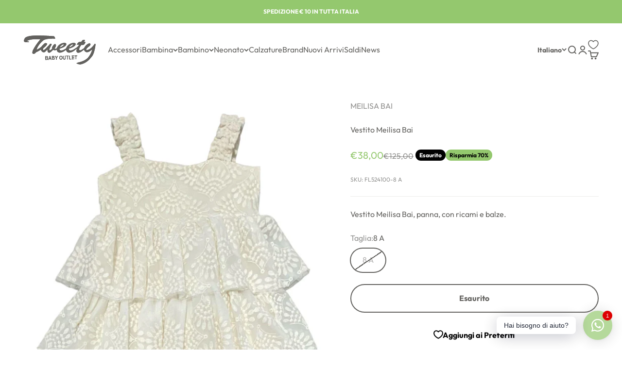

--- FILE ---
content_type: text/css
request_url: https://cdn.appmate.io/themecode/outlet-tweety/main/custom.css?v=1711443342463463
body_size: 482
content:
wishlist-link .wk-button{--icon-stroke: rgb(var(--text-color));--icon-stroke-width: 1.6px;--icon-size: 20px}wishlist-link .wk-counter{--size: 1rem;background:rgb(var(--button-background-primary));color:rgb(var(--button-text-primary));font-size:9px;font-weight:700;top:-8px;right:6px}wishlist-button-collection .wk-floating{z-index:9}wishlist-button-block .wk-button,wishlist-button-block .wk-button:hover{font-size:var(--text-base);letter-spacing:var(--text-letter-spacing);font-weight:700;font-family:inherit}wishlist-product-card .wk-cta-button,wishlist-product-card .wk-cta-button:hover,wishlist-product-card .wk-cta-button:disabled{font-size:var(--text-base);letter-spacing:var(--text-letter-spacing);font-weight:700;font-family:inherit;border-radius:100px}


--- FILE ---
content_type: image/svg+xml
request_url: https://outletweety.it/cdn/shop/files/newnewlogo_e835ef25-9ef3-4ffd-8f3e-4d61d617759f.svg?v=1713864411&width=300
body_size: 4823
content:
<svg version="1.0" preserveAspectRatio="xMidYMid meet" height="210" viewBox="0 0 384 157.5" zoomAndPan="magnify" width="512" xmlns:xlink="http://www.w3.org/1999/xlink" xmlns="http://www.w3.org/2000/svg"><defs><filter id="fda583b900" height="100%" width="100%" y="0%" x="0%"><feColorMatrix color-interpolation-filters="sRGB" values="0 0 0 0 1 0 0 0 0 1 0 0 0 0 1 0 0 0 1 0"></feColorMatrix></filter><clipPath id="889ff5e005"><path clip-rule="nonzero" d="M 0.609375 0 L 383.390625 0 L 383.390625 155.507812 L 0.609375 155.507812 Z M 0.609375 0"></path></clipPath><clipPath id="f02da9ba72"><path clip-rule="nonzero" d="M 0.609375 0 L 383.390625 0 L 383.390625 155.507812 L 0.609375 155.507812 Z M 0.609375 0"></path></clipPath><image preserveAspectRatio="xMidYMid meet" height="157" id="141eee3d9c" xlink:href="[data-uri]" width="385" y="0" x="0"></image><mask id="5bc150d4c7"><g filter="url(#fda583b900)"><g transform="matrix(1, 0, 0, 1, 0, 0)"><image preserveAspectRatio="xMidYMid meet" height="157" xlink:href="[data-uri]" width="385" y="0" x="0"></image></g></g></mask><clipPath id="b2c56a375f"><rect height="156" y="0" width="384" x="0"></rect></clipPath><clipPath id="ff67bf0c54"><path clip-rule="nonzero" d="M 0.609375 0 L 383.390625 0 L 383.390625 155.507812 L 0.609375 155.507812 Z M 0.609375 0"></path></clipPath><clipPath id="7705610b44"><path clip-rule="nonzero" d="M 0.609375 0 L 383.390625 0 L 383.390625 155.507812 L 0.609375 155.507812 Z M 0.609375 0"></path></clipPath><clipPath id="f8498a0ec2"><rect height="156" y="0" width="384" x="0"></rect></clipPath><clipPath id="798ab4f185"><rect height="156" y="0" width="384" x="0"></rect></clipPath><mask id="3ea8969267"><g filter="url(#fda583b900)"><g transform="matrix(1, 0, 0, 1, 0.000000000000000111, -0.000000000000027358)"><g clip-path="url(#798ab4f185)"><g clip-path="url(#ff67bf0c54)"><g transform="matrix(1, 0, 0, 1, 0.000000000000000111, -0.000000000000027358)"><g clip-path="url(#f8498a0ec2)"><g clip-path="url(#7705610b44)"><rect fill-opacity="1" height="326.592" y="-84.546" fill="#000000" width="796.2624" x="-206.1312"></rect></g></g></g></g></g></g></g></mask><clipPath id="0d0c1c7246"><rect height="156" y="0" width="384" x="0"></rect></clipPath><clipPath id="b993f8f9b9"><rect height="156" y="0" width="384" x="0"></rect></clipPath><clipPath id="768484f04b"><path clip-rule="nonzero" d="M 0.609375 0 L 383.390625 0 L 383.390625 155.507812 L 0.609375 155.507812 Z M 0.609375 0"></path></clipPath><image preserveAspectRatio="xMidYMid meet" height="157" id="200fbe8fbc" xlink:href="[data-uri]" width="385" y="0" x="0"></image><mask id="917af2df91"><g filter="url(#fda583b900)"><g transform="matrix(1, 0, 0, 1, 0, 0)"><image preserveAspectRatio="xMidYMid meet" height="157" xlink:href="[data-uri]" width="385" y="0" x="0"></image></g></g></mask><clipPath id="dfdad82fc0"><rect height="156" y="0" width="384" x="0"></rect></clipPath><clipPath id="4186acd4cd"><path clip-rule="nonzero" d="M 0.609375 0 L 383.390625 0 L 383.390625 155.507812 L 0.609375 155.507812 Z M 0.609375 0"></path></clipPath><clipPath id="9fd9cda749"><path clip-rule="nonzero" d="M 0.609375 0 L 383.390625 0 L 383.390625 155.507812 L 0.609375 155.507812 Z M 0.609375 0"></path></clipPath><clipPath id="28bd4fce2d"><rect height="156" y="0" width="384" x="0"></rect></clipPath><clipPath id="6f6b0d0abc"><rect height="156" y="0" width="384" x="0"></rect></clipPath><mask id="762f8491d7"><g filter="url(#fda583b900)"><g transform="matrix(1, 0, 0, 1, 0.000000000000000111, -0.000000000000027358)"><g clip-path="url(#6f6b0d0abc)"><g clip-path="url(#4186acd4cd)"><g transform="matrix(1, 0, 0, 1, 0.000000000000000111, -0.000000000000027358)"><g clip-path="url(#28bd4fce2d)"><g clip-path="url(#9fd9cda749)"><rect fill-opacity="1" height="326.592" y="-84.546" fill="#000000" width="796.2624" x="-206.1312"></rect></g></g></g></g></g></g></g></mask><clipPath id="d160b9d744"><rect height="156" y="0" width="384" x="0"></rect></clipPath><clipPath id="58875ba2cc"><rect height="156" y="0" width="384" x="0"></rect></clipPath></defs><g clip-path="url(#889ff5e005)"><g transform="matrix(1, 0, 0, 1, 0.000000000000000111, -0.000000000000027358)"><g clip-path="url(#b993f8f9b9)"><g clip-path="url(#f02da9ba72)"><g mask="url(#5bc150d4c7)"><g transform="matrix(1, 0, 0, 1, 0.000000000000000111, -0.000000000000027358)"><g clip-path="url(#b2c56a375f)"><path fill-rule="evenodd" fill-opacity="1" d="M 102.445312 30.433594 C 110.644531 22.46875 129.492188 17.917969 167.316406 19.464844 C 168 13.886719 165.171875 9.820312 160.734375 6.433594 C 136.234375 5.523438 17.183594 -6.957031 6.710938 18.910156 C -3.714844 39.515625 11.160156 38.632812 27.421875 37.289062 C 29.53125 36.996094 30.359375 36.351562 29.890625 35.371094 C 28.070312 33.585938 23.675781 32.765625 18.921875 32.074219 C 32.023438 22.046875 59.273438 21.152344 89.964844 22.476562 C 74.609375 40.394531 60.472656 59.328125 49.507812 80.90625 C 47.117188 89.285156 46.238281 96.085938 50.742188 97.226562 C 56.527344 100.398438 62.039062 96.027344 67.476562 89.542969 C 76.292969 86.402344 84.160156 81.132812 92.542969 76.136719 C 94.117188 84.554688 100.882812 89.832031 107.757812 90.175781 C 114.347656 90.566406 122.324219 79.457031 126.917969 75.410156 C 127.152344 87.21875 128.980469 88.207031 130.605469 89.929688 C 132.0625 91.300781 133.621094 92.292969 135.632812 92.292969 C 142.988281 92.292969 152.414062 80.9375 157.8125 76.988281 C 160.898438 78.589844 162.578125 79.453125 166.054688 79.453125 C 170.015625 79.453125 173.183594 77.96875 175.921875 75.890625 C 176.535156 84.023438 181.613281 91.785156 192.027344 91.785156 C 203.503906 91.785156 215.972656 84.386719 225.179688 76.8125 C 226.101562 84.605469 231.171875 91.785156 241.199219 91.785156 C 253.53125 91.785156 267.023438 83.234375 276.367188 75.101562 L 282.480469 70.628906 L 282.777344 70.890625 C 281.128906 74.539062 279.566406 79.335938 279.785156 83.546875 C 280.054688 88.671875 283.613281 92.210938 289.058594 92.363281 C 299.234375 92.652344 311.246094 82.96875 319.433594 76 C 319.988281 79.019531 321.679688 82.140625 324.984375 85.394531 C 336.617188 95.453125 349.945312 85.765625 363.378906 74.941406 C 358.601562 91.324219 351.390625 106.289062 339.835938 118.742188 C 327.242188 131.6875 308.859375 138.699219 288.011719 143.109375 C 284.6875 143.8125 282.46875 146.324219 279.101562 147.132812 C 286.507812 150.777344 293.910156 153.183594 301.308594 152.894531 C 321.238281 148.800781 340.328125 138.464844 357.761719 115.796875 C 369.851562 104.882812 376.53125 80.011719 380.769531 49.09375 C 379.613281 45.644531 377.519531 45.960938 375.289062 46.8125 C 359.503906 70.882812 340.816406 78.851562 333.816406 78.152344 C 326.8125 77.453125 335.394531 67.050781 348.394531 57.796875 C 351.789062 54.757812 354.691406 51.550781 354.144531 47.082031 C 352.050781 44.3125 349.242188 43.152344 345.714844 43.597656 C 336.109375 47.78125 328.4375 54.066406 323.105469 62.886719 C 321.917969 64.71875 320.914062 66.5625 320.230469 68.433594 C 307.695312 76.542969 303.113281 79.875 298.859375 79.753906 C 295.644531 79.664062 294.582031 77.972656 294.4375 75.167969 C 294.035156 67.511719 301.453125 57.28125 305.910156 51.796875 C 321.328125 53.121094 322.195312 48.433594 328.132812 36.5 L 319.429688 35.621094 C 320.734375 33.875 324.566406 29.78125 324.445312 27.480469 C 324.339844 25.441406 321.660156 24.984375 319.84375 24.929688 C 311.742188 24.699219 308.980469 30.613281 305.0625 35.722656 C 290.140625 35.8125 289.132812 37.816406 282.171875 48.835938 L 280.753906 51.085938 C 288.105469 50.277344 285.480469 50.710938 294 50.949219 C 290.484375 56.785156 285.554688 61.746094 279.945312 66.214844 L 279.820312 65.75 C 271.972656 71.132812 259.539062 80.488281 249.03125 80.488281 C 244.296875 80.488281 239.414062 78.820312 239.855469 73.953125 L 240.148438 71.132812 C 268.570312 63.0625 275.824219 53.582031 275.824219 47.296875 C 275.824219 42.171875 269.90625 41.148438 265.167969 41.148438 C 248.144531 41.03125 229.359375 54.46875 225.667969 69.195312 C 218.101562 74.378906 208.351562 80.488281 199.867188 80.488281 C 195.128906 80.488281 190.246094 78.820312 190.691406 73.953125 L 190.984375 71.132812 C 219.402344 63.0625 226.660156 53.582031 226.660156 47.296875 C 226.660156 42.171875 220.738281 41.148438 216.003906 41.148438 C 199.140625 41.035156 180.554688 54.207031 176.613281 68.765625 C 174.335938 70.449219 171.578125 72.179688 169.289062 72.179688 C 167.285156 72.179688 166.28125 71.4375 164.460938 70.453125 C 168.4375 65.523438 172.621094 59.859375 172.019531 53.082031 C 171.828125 50.859375 170.40625 46.917969 167.195312 46.917969 C 163.316406 46.917969 158.503906 52.960938 156.589844 55.542969 C 150.363281 63.796875 150.691406 66.019531 151.773438 70.695312 C 149.164062 72.917969 143.351562 79.816406 139.609375 79.816406 C 138.003906 79.816406 136.972656 78.707031 136.851562 77.351562 C 136.453125 72.792969 144.28125 58.5 146.855469 54.3125 C 147.667969 52.953125 149.527344 49.75 149.386719 48.148438 C 149.253906 46.671875 144.074219 45.5625 142.738281 45.5625 C 140.867188 45.5625 136.679688 51.105469 135.714844 52.339844 L 118.304688 70.25 C 116.582031 71.953125 108.136719 79.324219 106.003906 79.324219 C 104.796875 79.324219 104.382812 77.601562 104.292969 76.617188 C 104.066406 74.046875 104.40625 70.355469 104.746094 69.632812 C 109.878906 65.691406 125.960938 52.421875 125.40625 46.160156 C 125.234375 44.210938 123.214844 42.484375 117.171875 42.234375 C 114.351562 42.113281 111.988281 42.605469 101.554688 53.160156 C 98.917969 55.796875 96.730469 58.273438 95.136719 60.960938 C 87.355469 67.511719 78.988281 72.894531 69.8125 76.648438 C 74.226562 62.234375 83.769531 47.035156 102.457031 30.429688 Z M 241.042969 64.855469 C 245.039062 56.402344 253.625 50.25 261.027344 48.582031 C 262.066406 48.324219 262.808594 49.09375 262.808594 49.992188 C 262.953125 52.171875 254.074219 61.011719 241.050781 64.855469 Z M 191.875 64.855469 C 195.871094 56.402344 204.453125 50.25 211.859375 48.582031 C 212.894531 48.324219 213.636719 49.09375 213.636719 49.992188 C 213.785156 52.171875 204.902344 61.011719 191.878906 64.855469" fill="#63625f"></path></g></g></g><g mask="url(#3ea8969267)"><g transform="matrix(1, 0, 0, 1, 0.000000000000000111, -0.000000000000027358)"><g clip-path="url(#0d0c1c7246)"><path fill-rule="evenodd" fill-opacity="1" d="M 102.445312 30.433594 C 110.644531 22.46875 129.492188 17.917969 167.316406 19.464844 C 168 13.886719 165.171875 9.820312 160.734375 6.433594 C 136.234375 5.523438 17.183594 -6.957031 6.710938 18.910156 C -3.714844 39.515625 11.160156 38.632812 27.421875 37.289062 C 29.53125 36.996094 30.359375 36.351562 29.890625 35.371094 C 28.070312 33.585938 23.675781 32.765625 18.921875 32.074219 C 32.023438 22.046875 59.273438 21.152344 89.964844 22.476562 C 74.609375 40.394531 60.472656 59.328125 49.507812 80.90625 C 47.117188 89.285156 46.238281 96.085938 50.742188 97.226562 C 56.527344 100.398438 62.039062 96.027344 67.476562 89.542969 C 76.292969 86.402344 84.160156 81.132812 92.542969 76.136719 C 94.117188 84.554688 100.882812 89.832031 107.757812 90.175781 C 114.347656 90.566406 122.324219 79.457031 126.917969 75.410156 C 127.152344 87.21875 128.980469 88.207031 130.605469 89.929688 C 132.0625 91.300781 133.621094 92.292969 135.632812 92.292969 C 142.988281 92.292969 152.414062 80.9375 157.8125 76.988281 C 160.898438 78.589844 162.578125 79.453125 166.054688 79.453125 C 170.015625 79.453125 173.183594 77.96875 175.921875 75.890625 C 176.535156 84.023438 181.613281 91.785156 192.027344 91.785156 C 203.503906 91.785156 215.972656 84.386719 225.179688 76.8125 C 226.101562 84.605469 231.171875 91.785156 241.199219 91.785156 C 253.53125 91.785156 267.023438 83.234375 276.367188 75.101562 L 282.480469 70.628906 L 282.777344 70.890625 C 281.128906 74.539062 279.566406 79.335938 279.785156 83.546875 C 280.054688 88.671875 283.613281 92.210938 289.058594 92.363281 C 299.234375 92.652344 311.246094 82.96875 319.433594 76 C 319.988281 79.019531 321.679688 82.140625 324.984375 85.394531 C 336.617188 95.453125 349.945312 85.765625 363.378906 74.941406 C 358.601562 91.324219 351.390625 106.289062 339.835938 118.742188 C 327.242188 131.6875 308.859375 138.699219 288.011719 143.109375 C 284.6875 143.8125 282.46875 146.324219 279.101562 147.132812 C 286.507812 150.777344 293.910156 153.183594 301.308594 152.894531 C 321.238281 148.800781 340.328125 138.464844 357.761719 115.796875 C 369.851562 104.882812 376.53125 80.011719 380.769531 49.09375 C 379.613281 45.644531 377.519531 45.960938 375.289062 46.8125 C 359.503906 70.882812 340.816406 78.851562 333.816406 78.152344 C 326.8125 77.453125 335.394531 67.050781 348.394531 57.796875 C 351.789062 54.757812 354.691406 51.550781 354.144531 47.082031 C 352.050781 44.3125 349.242188 43.152344 345.714844 43.597656 C 336.109375 47.78125 328.4375 54.066406 323.105469 62.886719 C 321.917969 64.71875 320.914062 66.5625 320.230469 68.433594 C 307.695312 76.542969 303.113281 79.875 298.859375 79.753906 C 295.644531 79.664062 294.582031 77.972656 294.4375 75.167969 C 294.035156 67.511719 301.453125 57.28125 305.910156 51.796875 C 321.328125 53.121094 322.195312 48.433594 328.132812 36.5 L 319.429688 35.621094 C 320.734375 33.875 324.566406 29.78125 324.445312 27.480469 C 324.339844 25.441406 321.660156 24.984375 319.84375 24.929688 C 311.742188 24.699219 308.980469 30.613281 305.0625 35.722656 C 290.140625 35.8125 289.132812 37.816406 282.171875 48.835938 L 280.753906 51.085938 C 288.105469 50.277344 285.480469 50.710938 294 50.949219 C 290.484375 56.785156 285.554688 61.746094 279.945312 66.214844 L 279.820312 65.75 C 271.972656 71.132812 259.539062 80.488281 249.03125 80.488281 C 244.296875 80.488281 239.414062 78.820312 239.855469 73.953125 L 240.148438 71.132812 C 268.570312 63.0625 275.824219 53.582031 275.824219 47.296875 C 275.824219 42.171875 269.90625 41.148438 265.167969 41.148438 C 248.144531 41.03125 229.359375 54.46875 225.667969 69.195312 C 218.101562 74.378906 208.351562 80.488281 199.867188 80.488281 C 195.128906 80.488281 190.246094 78.820312 190.691406 73.953125 L 190.984375 71.132812 C 219.402344 63.0625 226.660156 53.582031 226.660156 47.296875 C 226.660156 42.171875 220.738281 41.148438 216.003906 41.148438 C 199.140625 41.035156 180.554688 54.207031 176.613281 68.765625 C 174.335938 70.449219 171.578125 72.179688 169.289062 72.179688 C 167.285156 72.179688 166.28125 71.4375 164.460938 70.453125 C 168.4375 65.523438 172.621094 59.859375 172.019531 53.082031 C 171.828125 50.859375 170.40625 46.917969 167.195312 46.917969 C 163.316406 46.917969 158.503906 52.960938 156.589844 55.542969 C 150.363281 63.796875 150.691406 66.019531 151.773438 70.695312 C 149.164062 72.917969 143.351562 79.816406 139.609375 79.816406 C 138.003906 79.816406 136.972656 78.707031 136.851562 77.351562 C 136.453125 72.792969 144.28125 58.5 146.855469 54.3125 C 147.667969 52.953125 149.527344 49.75 149.386719 48.148438 C 149.253906 46.671875 144.074219 45.5625 142.738281 45.5625 C 140.867188 45.5625 136.679688 51.105469 135.714844 52.339844 L 118.304688 70.25 C 116.582031 71.953125 108.136719 79.324219 106.003906 79.324219 C 104.796875 79.324219 104.382812 77.601562 104.292969 76.617188 C 104.066406 74.046875 104.40625 70.355469 104.746094 69.632812 C 109.878906 65.691406 125.960938 52.421875 125.40625 46.160156 C 125.234375 44.210938 123.214844 42.484375 117.171875 42.234375 C 114.351562 42.113281 111.988281 42.605469 101.554688 53.160156 C 98.917969 55.796875 96.730469 58.273438 95.136719 60.960938 C 87.355469 67.511719 78.988281 72.894531 69.8125 76.648438 C 74.226562 62.234375 83.769531 47.035156 102.457031 30.429688 Z M 241.042969 64.855469 C 245.039062 56.402344 253.625 50.25 261.027344 48.582031 C 262.066406 48.324219 262.808594 49.09375 262.808594 49.992188 C 262.953125 52.171875 254.074219 61.011719 241.050781 64.855469 Z M 191.875 64.855469 C 195.871094 56.402344 204.453125 50.25 211.859375 48.582031 C 212.894531 48.324219 213.636719 49.09375 213.636719 49.992188 C 213.785156 52.171875 204.902344 61.011719 191.878906 64.855469" fill="#63625f"></path></g></g></g></g></g></g><g transform="matrix(1, 0, 0, 1, 0.000000000000000111, -0.000000000000027358)"><g clip-path="url(#58875ba2cc)"><g clip-path="url(#768484f04b)"><g mask="url(#917af2df91)"><g transform="matrix(1, 0, 0, 1, 0.000000000000000111, -0.000000000000027358)"><g clip-path="url(#dfdad82fc0)"><path fill-rule="nonzero" fill-opacity="1" d="M 115.914062 110.195312 L 122.792969 110.042969 C 124.15625 110.011719 125.171875 110.054688 125.84375 110.171875 C 126.515625 110.285156 127.117188 110.535156 127.652344 110.929688 C 128.191406 111.324219 128.632812 111.847656 129 112.515625 C 129.371094 113.183594 129.554688 113.933594 129.570312 114.769531 C 129.585938 115.675781 129.386719 116.511719 128.964844 117.277344 C 128.542969 118.046875 127.960938 118.625 127.226562 119.019531 C 128.28125 119.339844 129.097656 119.910156 129.675781 120.71875 C 130.253906 121.53125 130.554688 122.503906 130.570312 123.621094 C 130.585938 124.5 130.417969 125.355469 130.070312 126.199219 C 129.722656 127.039062 129.234375 127.714844 128.613281 128.222656 C 127.992188 128.734375 127.21875 129.054688 126.296875 129.191406 C 125.722656 129.269531 124.324219 129.347656 122.109375 129.414062 L 116.25 129.539062 Z M 119.445312 113.34375 L 119.523438 117.816406 L 121.796875 117.769531 C 123.148438 117.738281 123.992188 117.699219 124.316406 117.648438 C 124.90625 117.558594 125.375 117.316406 125.707031 116.925781 C 126.039062 116.539062 126.203125 116.027344 126.191406 115.402344 C 126.179688 114.800781 126.027344 114.316406 125.726562 113.949219 C 125.429688 113.582031 124.988281 113.363281 124.40625 113.300781 C 124.058594 113.265625 123.070312 113.265625 121.441406 113.300781 Z M 119.578125 121.035156 L 119.667969 126.207031 L 122.875 126.140625 C 124.128906 126.113281 124.921875 126.0625 125.253906 125.972656 C 125.769531 125.855469 126.1875 125.585938 126.5 125.171875 C 126.816406 124.757812 126.976562 124.203125 126.964844 123.515625 C 126.953125 122.933594 126.816406 122.445312 126.566406 122.046875 C 126.3125 121.644531 125.9375 121.355469 125.464844 121.183594 C 124.992188 121.007812 123.960938 120.941406 122.382812 120.976562 Z M 149.101562 128.824219 L 145.324219 128.90625 L 143.746094 124.546875 L 136.867188 124.699219 L 135.527344 129.125 L 131.84375 129.203125 L 138.210938 109.707031 L 141.882812 109.628906 Z M 142.578125 121.308594 L 140.082031 114.179688 L 137.882812 121.410156 Z M 150.621094 109.433594 L 157.5 109.28125 C 158.863281 109.25 159.878906 109.292969 160.550781 109.40625 C 161.222656 109.523438 161.824219 109.769531 162.359375 110.164062 C 162.898438 110.558594 163.339844 111.085938 163.707031 111.753906 C 164.074219 112.421875 164.261719 113.167969 164.277344 114.007812 C 164.292969 114.910156 164.089844 115.746094 163.671875 116.515625 C 163.25 117.285156 162.671875 117.863281 161.933594 118.257812 C 162.988281 118.578125 163.800781 119.148438 164.382812 119.957031 C 164.960938 120.769531 165.253906 121.742188 165.277344 122.855469 C 165.292969 123.734375 165.121094 124.59375 164.777344 125.433594 C 164.429688 126.277344 163.9375 126.949219 163.316406 127.460938 C 162.699219 127.972656 161.925781 128.292969 161.003906 128.429688 C 160.429688 128.507812 159.03125 128.585938 156.816406 128.648438 L 150.957031 128.777344 Z M 154.152344 112.582031 L 154.230469 117.054688 L 156.503906 117 C 157.855469 116.96875 158.699219 116.933594 159.023438 116.878906 C 159.613281 116.789062 160.082031 116.546875 160.414062 116.160156 C 160.746094 115.769531 160.910156 115.257812 160.898438 114.632812 C 160.886719 114.03125 160.734375 113.546875 160.433594 113.179688 C 160.136719 112.8125 159.691406 112.597656 159.113281 112.53125 C 158.765625 112.496094 157.777344 112.496094 156.144531 112.53125 Z M 154.285156 120.273438 L 154.375 125.445312 L 157.582031 125.375 C 158.835938 125.351562 159.628906 125.296875 159.960938 125.207031 C 160.476562 125.09375 160.890625 124.824219 161.207031 124.410156 C 161.523438 123.992188 161.683594 123.441406 161.667969 122.75 C 161.65625 122.171875 161.519531 121.683594 161.265625 121.285156 C 161.011719 120.882812 160.640625 120.59375 160.167969 120.421875 C 159.691406 120.246094 158.660156 120.179688 157.082031 120.214844 Z M 172.808594 128.300781 L 172.667969 120.152344 L 166.175781 109.085938 L 170.246094 108.996094 L 174.425781 116.5625 L 178.257812 108.824219 L 182.253906 108.734375 L 176.125 120.105469 L 176.265625 128.222656 Z M 189.695312 118.375 C 189.664062 116.398438 189.894531 114.742188 190.394531 113.390625 C 190.769531 112.402344 191.289062 111.5 191.953125 110.703125 C 192.617188 109.902344 193.347656 109.3125 194.148438 108.914062 C 195.210938 108.375 196.441406 108.097656 197.839844 108.066406 C 200.375 108.007812 202.417969 108.851562 203.96875 110.585938 C 205.523438 112.324219 206.328125 114.757812 206.378906 117.910156 C 206.433594 121.035156 205.71875 123.492188 204.238281 125.292969 C 202.761719 127.09375 200.753906 128.011719 198.234375 128.070312 C 195.679688 128.128906 193.625 127.292969 192.089844 125.578125 C 190.554688 123.863281 189.753906 121.453125 189.699219 118.375 Z M 193.269531 118.164062 C 193.304688 120.351562 193.789062 122.003906 194.703125 123.113281 C 195.621094 124.222656 196.777344 124.761719 198.160156 124.734375 C 199.546875 124.707031 200.671875 124.121094 201.539062 122.976562 C 202.40625 121.835938 202.824219 120.148438 202.78125 117.90625 C 202.746094 115.691406 202.28125 114.042969 201.402344 112.96875 C 200.523438 111.894531 199.359375 111.378906 197.929688 111.414062 C 196.5 111.445312 195.351562 112.023438 194.492188 113.148438 C 193.636719 114.273438 193.226562 115.941406 193.269531 118.171875 Z M 208.894531 108.15625 L 212.367188 108.082031 L 212.546875 118.558594 C 212.574219 120.21875 212.636719 121.300781 212.730469 121.789062 C 212.894531 122.578125 213.261719 123.203125 213.824219 123.671875 C 214.390625 124.140625 215.164062 124.363281 216.128906 124.339844 C 217.113281 124.320312 217.855469 124.078125 218.351562 123.609375 C 218.84375 123.140625 219.136719 122.582031 219.222656 121.921875 C 219.3125 121.257812 219.34375 120.15625 219.320312 118.625 L 219.136719 107.921875 L 222.609375 107.84375 L 222.78125 118.003906 C 222.824219 120.332031 222.753906 121.972656 222.585938 122.933594 C 222.417969 123.898438 222.085938 124.714844 221.59375 125.386719 C 221.097656 126.0625 220.429688 126.597656 219.597656 127.007812 C 218.765625 127.417969 217.65625 127.632812 216.296875 127.664062 C 214.65625 127.703125 213.410156 127.519531 212.550781 127.109375 C 211.695312 126.699219 211.015625 126.160156 210.515625 125.492188 C 210.015625 124.824219 209.675781 124.113281 209.503906 123.371094 C 209.257812 122.265625 209.117188 120.636719 209.078125 118.46875 Z M 230.472656 127.035156 L 230.195312 110.960938 L 225.089844 111.070312 L 225.035156 107.796875 L 238.703125 107.496094 L 238.761719 110.769531 L 233.671875 110.878906 L 233.953125 126.957031 Z M 241.375 126.792969 L 241.042969 107.601562 L 244.515625 107.523438 L 244.792969 123.449219 L 253.425781 123.261719 L 253.484375 126.523438 Z M 255.960938 126.472656 L 255.628906 107.125 L 268.378906 106.84375 L 268.4375 110.117188 L 259.160156 110.324219 L 259.234375 114.613281 L 267.871094 114.421875 L 267.925781 117.679688 L 259.292969 117.867188 L 259.382812 123.136719 L 268.988281 122.925781 L 269.046875 126.1875 Z M 275.855469 126.035156 L 275.578125 109.960938 L 270.472656 110.070312 L 270.414062 106.796875 L 284.082031 106.496094 L 284.136719 109.769531 L 279.050781 109.882812 L 279.328125 125.957031 Z M 275.855469 126.035156" fill="#63625f"></path></g></g></g><g mask="url(#762f8491d7)"><g transform="matrix(1, 0, 0, 1, 0.000000000000000111, -0.000000000000027358)"><g clip-path="url(#d160b9d744)"><path fill-rule="nonzero" fill-opacity="1" d="M 115.914062 110.195312 L 122.792969 110.042969 C 124.15625 110.011719 125.171875 110.054688 125.84375 110.171875 C 126.515625 110.285156 127.117188 110.535156 127.652344 110.929688 C 128.191406 111.324219 128.632812 111.847656 129 112.515625 C 129.371094 113.183594 129.554688 113.933594 129.570312 114.769531 C 129.585938 115.675781 129.386719 116.511719 128.964844 117.277344 C 128.542969 118.046875 127.960938 118.625 127.226562 119.019531 C 128.28125 119.339844 129.097656 119.910156 129.675781 120.71875 C 130.253906 121.53125 130.554688 122.503906 130.570312 123.621094 C 130.585938 124.5 130.417969 125.355469 130.070312 126.199219 C 129.722656 127.039062 129.234375 127.714844 128.613281 128.222656 C 127.992188 128.734375 127.21875 129.054688 126.296875 129.191406 C 125.722656 129.269531 124.324219 129.347656 122.109375 129.414062 L 116.25 129.539062 Z M 119.445312 113.34375 L 119.523438 117.816406 L 121.796875 117.769531 C 123.148438 117.738281 123.992188 117.699219 124.316406 117.648438 C 124.90625 117.558594 125.375 117.316406 125.707031 116.925781 C 126.039062 116.539062 126.203125 116.027344 126.191406 115.402344 C 126.179688 114.800781 126.027344 114.316406 125.726562 113.949219 C 125.429688 113.582031 124.988281 113.363281 124.40625 113.300781 C 124.058594 113.265625 123.070312 113.265625 121.441406 113.300781 Z M 119.578125 121.035156 L 119.667969 126.207031 L 122.875 126.140625 C 124.128906 126.113281 124.921875 126.0625 125.253906 125.972656 C 125.769531 125.855469 126.1875 125.585938 126.5 125.171875 C 126.816406 124.757812 126.976562 124.203125 126.964844 123.515625 C 126.953125 122.933594 126.816406 122.445312 126.566406 122.046875 C 126.3125 121.644531 125.9375 121.355469 125.464844 121.183594 C 124.992188 121.007812 123.960938 120.941406 122.382812 120.976562 Z M 149.101562 128.824219 L 145.324219 128.90625 L 143.746094 124.546875 L 136.867188 124.699219 L 135.527344 129.125 L 131.84375 129.203125 L 138.210938 109.707031 L 141.882812 109.628906 Z M 142.578125 121.308594 L 140.082031 114.179688 L 137.882812 121.410156 Z M 150.621094 109.433594 L 157.5 109.28125 C 158.863281 109.25 159.878906 109.292969 160.550781 109.40625 C 161.222656 109.523438 161.824219 109.769531 162.359375 110.164062 C 162.898438 110.558594 163.339844 111.085938 163.707031 111.753906 C 164.074219 112.421875 164.261719 113.167969 164.277344 114.007812 C 164.292969 114.910156 164.089844 115.746094 163.671875 116.515625 C 163.25 117.285156 162.671875 117.863281 161.933594 118.257812 C 162.988281 118.578125 163.800781 119.148438 164.382812 119.957031 C 164.960938 120.769531 165.253906 121.742188 165.277344 122.855469 C 165.292969 123.734375 165.121094 124.59375 164.777344 125.433594 C 164.429688 126.277344 163.9375 126.949219 163.316406 127.460938 C 162.699219 127.972656 161.925781 128.292969 161.003906 128.429688 C 160.429688 128.507812 159.03125 128.585938 156.816406 128.648438 L 150.957031 128.777344 Z M 154.152344 112.582031 L 154.230469 117.054688 L 156.503906 117 C 157.855469 116.96875 158.699219 116.933594 159.023438 116.878906 C 159.613281 116.789062 160.082031 116.546875 160.414062 116.160156 C 160.746094 115.769531 160.910156 115.257812 160.898438 114.632812 C 160.886719 114.03125 160.734375 113.546875 160.433594 113.179688 C 160.136719 112.8125 159.691406 112.597656 159.113281 112.53125 C 158.765625 112.496094 157.777344 112.496094 156.144531 112.53125 Z M 154.285156 120.273438 L 154.375 125.445312 L 157.582031 125.375 C 158.835938 125.351562 159.628906 125.296875 159.960938 125.207031 C 160.476562 125.09375 160.890625 124.824219 161.207031 124.410156 C 161.523438 123.992188 161.683594 123.441406 161.667969 122.75 C 161.65625 122.171875 161.519531 121.683594 161.265625 121.285156 C 161.011719 120.882812 160.640625 120.59375 160.167969 120.421875 C 159.691406 120.246094 158.660156 120.179688 157.082031 120.214844 Z M 172.808594 128.300781 L 172.667969 120.152344 L 166.175781 109.085938 L 170.246094 108.996094 L 174.425781 116.5625 L 178.257812 108.824219 L 182.253906 108.734375 L 176.125 120.105469 L 176.265625 128.222656 Z M 189.695312 118.375 C 189.664062 116.398438 189.894531 114.742188 190.394531 113.390625 C 190.769531 112.402344 191.289062 111.5 191.953125 110.703125 C 192.617188 109.902344 193.347656 109.3125 194.148438 108.914062 C 195.210938 108.375 196.441406 108.097656 197.839844 108.066406 C 200.375 108.007812 202.417969 108.851562 203.96875 110.585938 C 205.523438 112.324219 206.328125 114.757812 206.378906 117.910156 C 206.433594 121.035156 205.71875 123.492188 204.238281 125.292969 C 202.761719 127.09375 200.753906 128.011719 198.234375 128.070312 C 195.679688 128.128906 193.625 127.292969 192.089844 125.578125 C 190.554688 123.863281 189.753906 121.453125 189.699219 118.375 Z M 193.269531 118.164062 C 193.304688 120.351562 193.789062 122.003906 194.703125 123.113281 C 195.621094 124.222656 196.777344 124.761719 198.160156 124.734375 C 199.546875 124.707031 200.671875 124.121094 201.539062 122.976562 C 202.40625 121.835938 202.824219 120.148438 202.78125 117.90625 C 202.746094 115.691406 202.28125 114.042969 201.402344 112.96875 C 200.523438 111.894531 199.359375 111.378906 197.929688 111.414062 C 196.5 111.445312 195.351562 112.023438 194.492188 113.148438 C 193.636719 114.273438 193.226562 115.941406 193.269531 118.171875 Z M 208.894531 108.15625 L 212.367188 108.082031 L 212.546875 118.558594 C 212.574219 120.21875 212.636719 121.300781 212.730469 121.789062 C 212.894531 122.578125 213.261719 123.203125 213.824219 123.671875 C 214.390625 124.140625 215.164062 124.363281 216.128906 124.339844 C 217.113281 124.320312 217.855469 124.078125 218.351562 123.609375 C 218.84375 123.140625 219.136719 122.582031 219.222656 121.921875 C 219.3125 121.257812 219.34375 120.15625 219.320312 118.625 L 219.136719 107.921875 L 222.609375 107.84375 L 222.78125 118.003906 C 222.824219 120.332031 222.753906 121.972656 222.585938 122.933594 C 222.417969 123.898438 222.085938 124.714844 221.59375 125.386719 C 221.097656 126.0625 220.429688 126.597656 219.597656 127.007812 C 218.765625 127.417969 217.65625 127.632812 216.296875 127.664062 C 214.65625 127.703125 213.410156 127.519531 212.550781 127.109375 C 211.695312 126.699219 211.015625 126.160156 210.515625 125.492188 C 210.015625 124.824219 209.675781 124.113281 209.503906 123.371094 C 209.257812 122.265625 209.117188 120.636719 209.078125 118.46875 Z M 230.472656 127.035156 L 230.195312 110.960938 L 225.089844 111.070312 L 225.035156 107.796875 L 238.703125 107.496094 L 238.761719 110.769531 L 233.671875 110.878906 L 233.953125 126.957031 Z M 241.375 126.792969 L 241.042969 107.601562 L 244.515625 107.523438 L 244.792969 123.449219 L 253.425781 123.261719 L 253.484375 126.523438 Z M 255.960938 126.472656 L 255.628906 107.125 L 268.378906 106.84375 L 268.4375 110.117188 L 259.160156 110.324219 L 259.234375 114.613281 L 267.871094 114.421875 L 267.925781 117.679688 L 259.292969 117.867188 L 259.382812 123.136719 L 268.988281 122.925781 L 269.046875 126.1875 Z M 275.855469 126.035156 L 275.578125 109.960938 L 270.472656 110.070312 L 270.414062 106.796875 L 284.082031 106.496094 L 284.136719 109.769531 L 279.050781 109.882812 L 279.328125 125.957031 Z M 275.855469 126.035156" fill="#63625f"></path></g></g></g></g></g></g></g></svg>